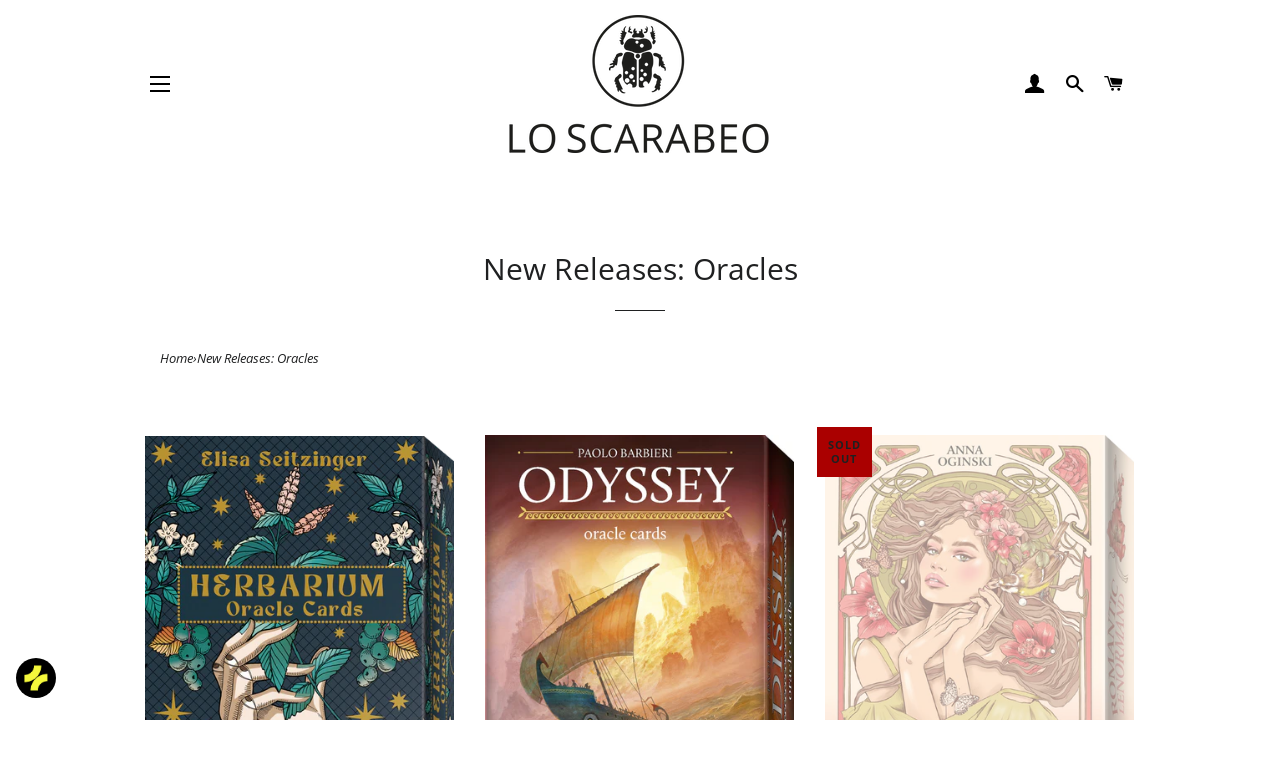

--- FILE ---
content_type: text/javascript; charset=utf-8
request_url: https://www.loscarabeo.com/products/odyssey-oracle.js
body_size: 1123
content:
{"id":10116633428302,"title":"Odyssey Oracle","handle":"odyssey-oracle","description":"\u003cp class=\"p1\"\u003eImbarcatevi con Ulisse nella più grande avventura mai raccontata! Paolo Barbieri ritrae un episodio dell'Odissea in ogni carta di questo mazzo di Oracoli: le sirene, Polifemo, Calipso e la strega Circe sono solo alcuni dei personaggi leggendari che incontrerete in questo viaggio epico e memorabile. In fondo, la storia di Omero non è che una allegoria del viaggio spirituale da intraprendere per raggiungere finalmente le sponde sicure della vostra Itaca personale.\u003c\/p\u003e\n\u003cp class=\"p1\"\u003ePaolo Barbieri, istruzioni di Charles Harrington\u003c\/p\u003e\n\u003cp class=\"p1\"\u003e36 carte, 88x125 mm. Edizione Multilingue.\u003c\/p\u003e","published_at":"2025-05-30T09:01:42+02:00","created_at":"2025-01-31T15:47:28+01:00","vendor":"Lo Scarabeo S.r.l.","type":"Oracolo","tags":["Barbieri","fantasy","New In","New In Oracle","Oracles"],"price":1750,"price_min":1750,"price_max":1750,"available":true,"price_varies":false,"compare_at_price":null,"compare_at_price_min":0,"compare_at_price_max":0,"compare_at_price_varies":false,"variants":[{"id":50995622347086,"title":"Default Title","option1":"Default Title","option2":null,"option3":null,"sku":"OR76","requires_shipping":true,"taxable":true,"featured_image":null,"available":true,"name":"Odyssey Oracle","public_title":null,"options":["Default Title"],"price":1750,"weight":0,"compare_at_price":null,"inventory_management":"shopify","barcode":"9788865279854","requires_selling_plan":false,"selling_plan_allocations":[]}],"images":["\/\/cdn.shopify.com\/s\/files\/1\/0512\/8444\/3315\/files\/OR76-OdisseyOracle-BOX.jpg?v=1738334635","\/\/cdn.shopify.com\/s\/files\/1\/0512\/8444\/3315\/files\/OR76-OdisseyOracle-CARDS_Pagina_1.jpg?v=1738334634","\/\/cdn.shopify.com\/s\/files\/1\/0512\/8444\/3315\/files\/OR76-OdisseyOracle-CARDS_Pagina_2.jpg?v=1738334634","\/\/cdn.shopify.com\/s\/files\/1\/0512\/8444\/3315\/files\/OR76-OdisseyOracle-CARDS_Pagina_3.jpg?v=1738334634","\/\/cdn.shopify.com\/s\/files\/1\/0512\/8444\/3315\/files\/OR76-OdisseyOracle-CARDS_Pagina_4.jpg?v=1738334634","\/\/cdn.shopify.com\/s\/files\/1\/0512\/8444\/3315\/files\/OR76-OdisseyOracle-CARDS_Pagina_5.jpg?v=1738334634","\/\/cdn.shopify.com\/s\/files\/1\/0512\/8444\/3315\/files\/OR76-OdisseyOracle-CARDS_Pagina_6.jpg?v=1738334634","\/\/cdn.shopify.com\/s\/files\/1\/0512\/8444\/3315\/files\/OR76-OdisseyOracle-CARDS_Pagina_7.jpg?v=1738334634","\/\/cdn.shopify.com\/s\/files\/1\/0512\/8444\/3315\/files\/OR76-OdisseyOracle-CARDS_Pagina_8.jpg?v=1738334634"],"featured_image":"\/\/cdn.shopify.com\/s\/files\/1\/0512\/8444\/3315\/files\/OR76-OdisseyOracle-BOX.jpg?v=1738334635","options":[{"name":"Title","position":1,"values":["Default Title"]}],"url":"\/products\/odyssey-oracle","media":[{"alt":null,"id":51526646989134,"position":1,"preview_image":{"aspect_ratio":0.754,"height":1694,"width":1277,"src":"https:\/\/cdn.shopify.com\/s\/files\/1\/0512\/8444\/3315\/files\/OR76-OdisseyOracle-BOX.jpg?v=1738334635"},"aspect_ratio":0.754,"height":1694,"media_type":"image","src":"https:\/\/cdn.shopify.com\/s\/files\/1\/0512\/8444\/3315\/files\/OR76-OdisseyOracle-BOX.jpg?v=1738334635","width":1277},{"alt":null,"id":51526647021902,"position":2,"preview_image":{"aspect_ratio":0.704,"height":1477,"width":1040,"src":"https:\/\/cdn.shopify.com\/s\/files\/1\/0512\/8444\/3315\/files\/OR76-OdisseyOracle-CARDS_Pagina_1.jpg?v=1738334634"},"aspect_ratio":0.704,"height":1477,"media_type":"image","src":"https:\/\/cdn.shopify.com\/s\/files\/1\/0512\/8444\/3315\/files\/OR76-OdisseyOracle-CARDS_Pagina_1.jpg?v=1738334634","width":1040},{"alt":null,"id":51526647054670,"position":3,"preview_image":{"aspect_ratio":0.704,"height":1477,"width":1040,"src":"https:\/\/cdn.shopify.com\/s\/files\/1\/0512\/8444\/3315\/files\/OR76-OdisseyOracle-CARDS_Pagina_2.jpg?v=1738334634"},"aspect_ratio":0.704,"height":1477,"media_type":"image","src":"https:\/\/cdn.shopify.com\/s\/files\/1\/0512\/8444\/3315\/files\/OR76-OdisseyOracle-CARDS_Pagina_2.jpg?v=1738334634","width":1040},{"alt":null,"id":51526647087438,"position":4,"preview_image":{"aspect_ratio":0.704,"height":1477,"width":1040,"src":"https:\/\/cdn.shopify.com\/s\/files\/1\/0512\/8444\/3315\/files\/OR76-OdisseyOracle-CARDS_Pagina_3.jpg?v=1738334634"},"aspect_ratio":0.704,"height":1477,"media_type":"image","src":"https:\/\/cdn.shopify.com\/s\/files\/1\/0512\/8444\/3315\/files\/OR76-OdisseyOracle-CARDS_Pagina_3.jpg?v=1738334634","width":1040},{"alt":null,"id":51526647120206,"position":5,"preview_image":{"aspect_ratio":0.704,"height":1477,"width":1040,"src":"https:\/\/cdn.shopify.com\/s\/files\/1\/0512\/8444\/3315\/files\/OR76-OdisseyOracle-CARDS_Pagina_4.jpg?v=1738334634"},"aspect_ratio":0.704,"height":1477,"media_type":"image","src":"https:\/\/cdn.shopify.com\/s\/files\/1\/0512\/8444\/3315\/files\/OR76-OdisseyOracle-CARDS_Pagina_4.jpg?v=1738334634","width":1040},{"alt":null,"id":51526647152974,"position":6,"preview_image":{"aspect_ratio":0.704,"height":1477,"width":1040,"src":"https:\/\/cdn.shopify.com\/s\/files\/1\/0512\/8444\/3315\/files\/OR76-OdisseyOracle-CARDS_Pagina_5.jpg?v=1738334634"},"aspect_ratio":0.704,"height":1477,"media_type":"image","src":"https:\/\/cdn.shopify.com\/s\/files\/1\/0512\/8444\/3315\/files\/OR76-OdisseyOracle-CARDS_Pagina_5.jpg?v=1738334634","width":1040},{"alt":null,"id":51526647185742,"position":7,"preview_image":{"aspect_ratio":0.704,"height":1477,"width":1040,"src":"https:\/\/cdn.shopify.com\/s\/files\/1\/0512\/8444\/3315\/files\/OR76-OdisseyOracle-CARDS_Pagina_6.jpg?v=1738334634"},"aspect_ratio":0.704,"height":1477,"media_type":"image","src":"https:\/\/cdn.shopify.com\/s\/files\/1\/0512\/8444\/3315\/files\/OR76-OdisseyOracle-CARDS_Pagina_6.jpg?v=1738334634","width":1040},{"alt":null,"id":51526647218510,"position":8,"preview_image":{"aspect_ratio":0.704,"height":1477,"width":1040,"src":"https:\/\/cdn.shopify.com\/s\/files\/1\/0512\/8444\/3315\/files\/OR76-OdisseyOracle-CARDS_Pagina_7.jpg?v=1738334634"},"aspect_ratio":0.704,"height":1477,"media_type":"image","src":"https:\/\/cdn.shopify.com\/s\/files\/1\/0512\/8444\/3315\/files\/OR76-OdisseyOracle-CARDS_Pagina_7.jpg?v=1738334634","width":1040},{"alt":null,"id":51526647251278,"position":9,"preview_image":{"aspect_ratio":0.702,"height":1482,"width":1040,"src":"https:\/\/cdn.shopify.com\/s\/files\/1\/0512\/8444\/3315\/files\/OR76-OdisseyOracle-CARDS_Pagina_8.jpg?v=1738334634"},"aspect_ratio":0.702,"height":1482,"media_type":"image","src":"https:\/\/cdn.shopify.com\/s\/files\/1\/0512\/8444\/3315\/files\/OR76-OdisseyOracle-CARDS_Pagina_8.jpg?v=1738334634","width":1040}],"requires_selling_plan":false,"selling_plan_groups":[]}

--- FILE ---
content_type: text/javascript; charset=utf-8
request_url: https://www.loscarabeo.com/products/romantic-lenormand-oracle.js
body_size: 1165
content:
{"id":8687660171598,"title":"Romantic Lenormand Oracle","handle":"romantic-lenormand-oracle","description":"\u003cdiv class=\"page\" title=\"Page 20\" data-mce-fragment=\"1\"\u003e\n\u003cdiv class=\"section\" data-mce-fragment=\"1\"\u003e\n\u003cdiv class=\"layoutArea\" data-mce-fragment=\"1\"\u003e\n\u003cdiv class=\"column\" data-mce-fragment=\"1\"\u003e\n\u003cp data-mce-fragment=\"1\"\u003e\u003cspan data-mce-fragment=\"1\"\u003eIl fascino e l'intramontabile bellezza della tradizione Lenormand incontrano i motivi floreali dello stile Art Nouveau per produrre un Oracolo di estrema eleganza e raffinatezza. Questa versione artistica del rinomato mazzo francese presenta una rivisitazione fresca e creativa del famoso formato, sfruttando le immagini mozzafiato e le forme organiche del movimento Liberty per incorniciare tutti gli elementi delle classiche carte Lenormand.\u003c\/span\u003e\u003c\/p\u003e\n\u003cdiv title=\"Page 20\" class=\"page\"\u003e\n\u003cdiv class=\"section\"\u003e\n\u003cdiv class=\"layoutArea\"\u003e\n\u003cdiv class=\"column\"\u003e\u003cspan\u003eAnna Oginski,\u003c\/span\u003e\u003c\/div\u003e\n\u003cdiv class=\"column\"\u003e\u003cspan\u003e37 carte, 88x125 mm. \u003c\/span\u003e\u003c\/div\u003e\n\u003cdiv class=\"column\"\u003e\u003cspan\u003eIstruzioni. Edizione Multilingue. \u003c\/span\u003e\u003c\/div\u003e\n\u003c\/div\u003e\n\u003c\/div\u003e\n\u003c\/div\u003e\n\u003c\/div\u003e\n\u003c\/div\u003e\n\u003c\/div\u003e\n\u003c\/div\u003e","published_at":"2024-06-25T09:41:09+02:00","created_at":"2024-01-10T14:44:29+01:00","vendor":"Lo Scarabeo S.r.l.","type":"Oracolo","tags":["art nouveau","lenormand","New In","New In Oracle","Oracles"],"price":1750,"price_min":1750,"price_max":1750,"available":false,"price_varies":false,"compare_at_price":null,"compare_at_price_min":0,"compare_at_price_max":0,"compare_at_price_varies":false,"variants":[{"id":47502862778702,"title":"Default Title","option1":"Default Title","option2":null,"option3":null,"sku":"OR71","requires_shipping":true,"taxable":true,"featured_image":null,"available":false,"name":"Romantic Lenormand Oracle","public_title":null,"options":["Default Title"],"price":1750,"weight":0,"compare_at_price":null,"inventory_management":"shopify","barcode":"9788865279359","requires_selling_plan":false,"selling_plan_allocations":[]}],"images":["\/\/cdn.shopify.com\/s\/files\/1\/0512\/8444\/3315\/files\/OR71-RomanticLenormandOracle-BOX.jpg?v=1704894273","\/\/cdn.shopify.com\/s\/files\/1\/0512\/8444\/3315\/files\/OR71-RomanticLenormandOracle-CARDS1.jpg?v=1704894273","\/\/cdn.shopify.com\/s\/files\/1\/0512\/8444\/3315\/files\/OR71-RomanticLenormandOracle-CARDS2.jpg?v=1704894273","\/\/cdn.shopify.com\/s\/files\/1\/0512\/8444\/3315\/files\/OR71-RomanticLenormandOracle-CARDS3.jpg?v=1704894273","\/\/cdn.shopify.com\/s\/files\/1\/0512\/8444\/3315\/files\/OR71-RomanticLenormandOracle-CARDS4.jpg?v=1704894274","\/\/cdn.shopify.com\/s\/files\/1\/0512\/8444\/3315\/files\/OR71-RomanticLenormandOracle-CARDS5.jpg?v=1704894273","\/\/cdn.shopify.com\/s\/files\/1\/0512\/8444\/3315\/files\/OR71-RomanticLenormandOracle-CARDS6.jpg?v=1704894273","\/\/cdn.shopify.com\/s\/files\/1\/0512\/8444\/3315\/files\/OR71-RomanticLenormandOracle-CARDS7.jpg?v=1704894274"],"featured_image":"\/\/cdn.shopify.com\/s\/files\/1\/0512\/8444\/3315\/files\/OR71-RomanticLenormandOracle-BOX.jpg?v=1704894273","options":[{"name":"Title","position":1,"values":["Default Title"]}],"url":"\/products\/romantic-lenormand-oracle","media":[{"alt":null,"id":46044833513806,"position":1,"preview_image":{"aspect_ratio":0.754,"height":1694,"width":1277,"src":"https:\/\/cdn.shopify.com\/s\/files\/1\/0512\/8444\/3315\/files\/OR71-RomanticLenormandOracle-BOX.jpg?v=1704894273"},"aspect_ratio":0.754,"height":1694,"media_type":"image","src":"https:\/\/cdn.shopify.com\/s\/files\/1\/0512\/8444\/3315\/files\/OR71-RomanticLenormandOracle-BOX.jpg?v=1704894273","width":1277},{"alt":null,"id":46044833546574,"position":2,"preview_image":{"aspect_ratio":0.704,"height":1476,"width":1039,"src":"https:\/\/cdn.shopify.com\/s\/files\/1\/0512\/8444\/3315\/files\/OR71-RomanticLenormandOracle-CARDS1.jpg?v=1704894273"},"aspect_ratio":0.704,"height":1476,"media_type":"image","src":"https:\/\/cdn.shopify.com\/s\/files\/1\/0512\/8444\/3315\/files\/OR71-RomanticLenormandOracle-CARDS1.jpg?v=1704894273","width":1039},{"alt":null,"id":46044833579342,"position":3,"preview_image":{"aspect_ratio":0.704,"height":1476,"width":1039,"src":"https:\/\/cdn.shopify.com\/s\/files\/1\/0512\/8444\/3315\/files\/OR71-RomanticLenormandOracle-CARDS2.jpg?v=1704894273"},"aspect_ratio":0.704,"height":1476,"media_type":"image","src":"https:\/\/cdn.shopify.com\/s\/files\/1\/0512\/8444\/3315\/files\/OR71-RomanticLenormandOracle-CARDS2.jpg?v=1704894273","width":1039},{"alt":null,"id":46044833612110,"position":4,"preview_image":{"aspect_ratio":0.704,"height":1476,"width":1039,"src":"https:\/\/cdn.shopify.com\/s\/files\/1\/0512\/8444\/3315\/files\/OR71-RomanticLenormandOracle-CARDS3.jpg?v=1704894273"},"aspect_ratio":0.704,"height":1476,"media_type":"image","src":"https:\/\/cdn.shopify.com\/s\/files\/1\/0512\/8444\/3315\/files\/OR71-RomanticLenormandOracle-CARDS3.jpg?v=1704894273","width":1039},{"alt":null,"id":46044833644878,"position":5,"preview_image":{"aspect_ratio":0.704,"height":1476,"width":1039,"src":"https:\/\/cdn.shopify.com\/s\/files\/1\/0512\/8444\/3315\/files\/OR71-RomanticLenormandOracle-CARDS4.jpg?v=1704894274"},"aspect_ratio":0.704,"height":1476,"media_type":"image","src":"https:\/\/cdn.shopify.com\/s\/files\/1\/0512\/8444\/3315\/files\/OR71-RomanticLenormandOracle-CARDS4.jpg?v=1704894274","width":1039},{"alt":null,"id":46044833677646,"position":6,"preview_image":{"aspect_ratio":0.704,"height":1476,"width":1039,"src":"https:\/\/cdn.shopify.com\/s\/files\/1\/0512\/8444\/3315\/files\/OR71-RomanticLenormandOracle-CARDS5.jpg?v=1704894273"},"aspect_ratio":0.704,"height":1476,"media_type":"image","src":"https:\/\/cdn.shopify.com\/s\/files\/1\/0512\/8444\/3315\/files\/OR71-RomanticLenormandOracle-CARDS5.jpg?v=1704894273","width":1039},{"alt":null,"id":46044833710414,"position":7,"preview_image":{"aspect_ratio":0.704,"height":1476,"width":1039,"src":"https:\/\/cdn.shopify.com\/s\/files\/1\/0512\/8444\/3315\/files\/OR71-RomanticLenormandOracle-CARDS6.jpg?v=1704894273"},"aspect_ratio":0.704,"height":1476,"media_type":"image","src":"https:\/\/cdn.shopify.com\/s\/files\/1\/0512\/8444\/3315\/files\/OR71-RomanticLenormandOracle-CARDS6.jpg?v=1704894273","width":1039},{"alt":null,"id":46044833743182,"position":8,"preview_image":{"aspect_ratio":0.704,"height":1476,"width":1039,"src":"https:\/\/cdn.shopify.com\/s\/files\/1\/0512\/8444\/3315\/files\/OR71-RomanticLenormandOracle-CARDS7.jpg?v=1704894274"},"aspect_ratio":0.704,"height":1476,"media_type":"image","src":"https:\/\/cdn.shopify.com\/s\/files\/1\/0512\/8444\/3315\/files\/OR71-RomanticLenormandOracle-CARDS7.jpg?v=1704894274","width":1039}],"requires_selling_plan":false,"selling_plan_groups":[]}

--- FILE ---
content_type: text/javascript; charset=utf-8
request_url: https://www.loscarabeo.com/products/herbarium-oracle-cards.js
body_size: 664
content:
{"id":9812426260814,"title":"Herbarium Oracle Cards","handle":"herbarium-oracle-cards","description":"\u003cp class=\"p1\"\u003eL'autrice e artista Elisa Seitzinger torna con un nuovo, sensazionale Erbario carico di tutti i poteri curativi di Madre Natura. Ognuna delle 36 carte presenti in questo elegante mazzo oracolare mostra una mano fatata che coglie una pianta, una radice, una foglia, un fiore o un particolare fungo magico. Il kit comprende anche un libro multilingue di 192 pagine ricco di preziose nozioni botaniche e divinatorie.\u003c\/p\u003e\n\u003cp\u003eElisa Seitzinger, StreghedelleMele,\u003c\/p\u003e\n\u003cp\u003e36 carte, 78x120 mm. 192 pagine a colori. Edizione Multilingue.\u003c\/p\u003e","published_at":"2024-11-04T09:35:19+01:00","created_at":"2024-10-22T10:12:42+02:00","vendor":"Lo Scarabeo S.r.l.","type":"Oracolo Cofanetto","tags":["nature","New In","New In Oracle","Oracle Set","Wicca"],"price":2400,"price_min":2400,"price_max":2400,"available":true,"price_varies":false,"compare_at_price":null,"compare_at_price_min":0,"compare_at_price_max":0,"compare_at_price_varies":false,"variants":[{"id":49599164907854,"title":"Default Title","option1":"Default Title","option2":null,"option3":null,"sku":"ORK04","requires_shipping":true,"taxable":true,"featured_image":null,"available":true,"name":"Herbarium Oracle Cards","public_title":null,"options":["Default Title"],"price":2400,"weight":0,"compare_at_price":null,"inventory_management":"shopify","barcode":"9788865279519","requires_selling_plan":false,"selling_plan_allocations":[]}],"images":["\/\/cdn.shopify.com\/s\/files\/1\/0512\/8444\/3315\/files\/ORK04-Herbarium-Oracle-Cards-BOX.png?v=1729581749","\/\/cdn.shopify.com\/s\/files\/1\/0512\/8444\/3315\/files\/ORK04-Herbarium-Oracle-Cards-CARD01.png?v=1729581749","\/\/cdn.shopify.com\/s\/files\/1\/0512\/8444\/3315\/files\/ORK04-Herbarium-Oracle-Cards-CARD02.png?v=1729581749","\/\/cdn.shopify.com\/s\/files\/1\/0512\/8444\/3315\/files\/ORK04-Herbarium-Oracle-Cards-CARD03.png?v=1729581749","\/\/cdn.shopify.com\/s\/files\/1\/0512\/8444\/3315\/files\/ORK04-Herbarium-Oracle-Cards-CARD04.png?v=1729581749","\/\/cdn.shopify.com\/s\/files\/1\/0512\/8444\/3315\/files\/ORK04-Herbarium-Oracle-Cards-CARD05.png?v=1729581750","\/\/cdn.shopify.com\/s\/files\/1\/0512\/8444\/3315\/files\/ORK04-Herbarium-Oracle-Cards-CARD06.png?v=1729581749","\/\/cdn.shopify.com\/s\/files\/1\/0512\/8444\/3315\/files\/ORK04-Herbarium-Oracle-Cards-CARD07.png?v=1729581750"],"featured_image":"\/\/cdn.shopify.com\/s\/files\/1\/0512\/8444\/3315\/files\/ORK04-Herbarium-Oracle-Cards-BOX.png?v=1729581749","options":[{"name":"Title","position":1,"values":["Default Title"]}],"url":"\/products\/herbarium-oracle-cards","media":[{"alt":null,"id":50431274385742,"position":1,"preview_image":{"aspect_ratio":0.759,"height":1284,"width":975,"src":"https:\/\/cdn.shopify.com\/s\/files\/1\/0512\/8444\/3315\/files\/ORK04-Herbarium-Oracle-Cards-BOX.png?v=1729581749"},"aspect_ratio":0.759,"height":1284,"media_type":"image","src":"https:\/\/cdn.shopify.com\/s\/files\/1\/0512\/8444\/3315\/files\/ORK04-Herbarium-Oracle-Cards-BOX.png?v=1729581749","width":975},{"alt":null,"id":50431274418510,"position":2,"preview_image":{"aspect_ratio":0.65,"height":1417,"width":921,"src":"https:\/\/cdn.shopify.com\/s\/files\/1\/0512\/8444\/3315\/files\/ORK04-Herbarium-Oracle-Cards-CARD01.png?v=1729581749"},"aspect_ratio":0.65,"height":1417,"media_type":"image","src":"https:\/\/cdn.shopify.com\/s\/files\/1\/0512\/8444\/3315\/files\/ORK04-Herbarium-Oracle-Cards-CARD01.png?v=1729581749","width":921},{"alt":null,"id":50431274451278,"position":3,"preview_image":{"aspect_ratio":0.65,"height":1417,"width":921,"src":"https:\/\/cdn.shopify.com\/s\/files\/1\/0512\/8444\/3315\/files\/ORK04-Herbarium-Oracle-Cards-CARD02.png?v=1729581749"},"aspect_ratio":0.65,"height":1417,"media_type":"image","src":"https:\/\/cdn.shopify.com\/s\/files\/1\/0512\/8444\/3315\/files\/ORK04-Herbarium-Oracle-Cards-CARD02.png?v=1729581749","width":921},{"alt":null,"id":50431274484046,"position":4,"preview_image":{"aspect_ratio":0.65,"height":1417,"width":921,"src":"https:\/\/cdn.shopify.com\/s\/files\/1\/0512\/8444\/3315\/files\/ORK04-Herbarium-Oracle-Cards-CARD03.png?v=1729581749"},"aspect_ratio":0.65,"height":1417,"media_type":"image","src":"https:\/\/cdn.shopify.com\/s\/files\/1\/0512\/8444\/3315\/files\/ORK04-Herbarium-Oracle-Cards-CARD03.png?v=1729581749","width":921},{"alt":null,"id":50431274516814,"position":5,"preview_image":{"aspect_ratio":0.65,"height":1417,"width":921,"src":"https:\/\/cdn.shopify.com\/s\/files\/1\/0512\/8444\/3315\/files\/ORK04-Herbarium-Oracle-Cards-CARD04.png?v=1729581749"},"aspect_ratio":0.65,"height":1417,"media_type":"image","src":"https:\/\/cdn.shopify.com\/s\/files\/1\/0512\/8444\/3315\/files\/ORK04-Herbarium-Oracle-Cards-CARD04.png?v=1729581749","width":921},{"alt":null,"id":50431274549582,"position":6,"preview_image":{"aspect_ratio":0.65,"height":1417,"width":921,"src":"https:\/\/cdn.shopify.com\/s\/files\/1\/0512\/8444\/3315\/files\/ORK04-Herbarium-Oracle-Cards-CARD05.png?v=1729581750"},"aspect_ratio":0.65,"height":1417,"media_type":"image","src":"https:\/\/cdn.shopify.com\/s\/files\/1\/0512\/8444\/3315\/files\/ORK04-Herbarium-Oracle-Cards-CARD05.png?v=1729581750","width":921},{"alt":null,"id":50431274582350,"position":7,"preview_image":{"aspect_ratio":0.65,"height":1417,"width":921,"src":"https:\/\/cdn.shopify.com\/s\/files\/1\/0512\/8444\/3315\/files\/ORK04-Herbarium-Oracle-Cards-CARD06.png?v=1729581749"},"aspect_ratio":0.65,"height":1417,"media_type":"image","src":"https:\/\/cdn.shopify.com\/s\/files\/1\/0512\/8444\/3315\/files\/ORK04-Herbarium-Oracle-Cards-CARD06.png?v=1729581749","width":921},{"alt":null,"id":50431274615118,"position":8,"preview_image":{"aspect_ratio":0.65,"height":1417,"width":921,"src":"https:\/\/cdn.shopify.com\/s\/files\/1\/0512\/8444\/3315\/files\/ORK04-Herbarium-Oracle-Cards-CARD07.png?v=1729581750"},"aspect_ratio":0.65,"height":1417,"media_type":"image","src":"https:\/\/cdn.shopify.com\/s\/files\/1\/0512\/8444\/3315\/files\/ORK04-Herbarium-Oracle-Cards-CARD07.png?v=1729581750","width":921}],"requires_selling_plan":false,"selling_plan_groups":[]}

--- FILE ---
content_type: text/javascript; charset=utf-8
request_url: https://www.loscarabeo.com/products/egyptian-sacred-animals-oracle.js
body_size: 1054
content:
{"id":10116635689294,"title":"Egyptian Sacred Animals Oracle","handle":"egyptian-sacred-animals-oracle","description":"\u003cp class=\"p1\"\u003eDopo l'incredibile successo di Egyptian Tarot ed Egyptian Gods Oracle Cards, Silvana Alasia torna sulle rive del Nilo con un nuovo mazzo dedicato all'antica usanza del culto degli animali. Ogni carta di questo Oracolo ha l'aspetto di un antico rotolo di papiro tratto da un bestiario sacro, e raffigura una creatura reale o mitologica venerata all'epoca dei faraoni, aiutandovi a canalizzare la sua energia nella vostra quotidianità.\u003c\/p\u003e\n\u003cp class=\"p1\"\u003eSilvana Alasia\u003c\/p\u003e\n\u003cp class=\"p1\"\u003e36 carte, 88x125 mm. Istruzioni. Edizione Multilingue.\u003c\/p\u003e","published_at":"2025-10-06T08:51:49+02:00","created_at":"2025-01-31T15:49:11+01:00","vendor":"Lo Scarabeo S.r.l.","type":"Oracolo","tags":["Egypt","Esoteric","New In","New In Oracle"],"price":1750,"price_min":1750,"price_max":1750,"available":true,"price_varies":false,"compare_at_price":null,"compare_at_price_min":0,"compare_at_price_max":0,"compare_at_price_varies":false,"variants":[{"id":50995627852110,"title":"Default Title","option1":"Default Title","option2":null,"option3":null,"sku":"OR77","requires_shipping":true,"taxable":true,"featured_image":null,"available":true,"name":"Egyptian Sacred Animals Oracle","public_title":null,"options":["Default Title"],"price":1750,"weight":0,"compare_at_price":null,"inventory_management":"shopify","barcode":"9788865279861","requires_selling_plan":false,"selling_plan_allocations":[]}],"images":["\/\/cdn.shopify.com\/s\/files\/1\/0512\/8444\/3315\/files\/OR77-EgyptianSacredAnimalsOracle-BOX.jpg?v=1738334903","\/\/cdn.shopify.com\/s\/files\/1\/0512\/8444\/3315\/files\/OR77-EgyptianSacredAnimalsOracle-CARDS_Pagina_1.jpg?v=1738334903","\/\/cdn.shopify.com\/s\/files\/1\/0512\/8444\/3315\/files\/OR77-EgyptianSacredAnimalsOracle-CARDS_Pagina_2.jpg?v=1738334904","\/\/cdn.shopify.com\/s\/files\/1\/0512\/8444\/3315\/files\/OR77-EgyptianSacredAnimalsOracle-CARDS_Pagina_3.jpg?v=1738334903","\/\/cdn.shopify.com\/s\/files\/1\/0512\/8444\/3315\/files\/OR77-EgyptianSacredAnimalsOracle-CARDS_Pagina_4.jpg?v=1738334903","\/\/cdn.shopify.com\/s\/files\/1\/0512\/8444\/3315\/files\/OR77-EgyptianSacredAnimalsOracle-CARDS_Pagina_5.jpg?v=1738334904"],"featured_image":"\/\/cdn.shopify.com\/s\/files\/1\/0512\/8444\/3315\/files\/OR77-EgyptianSacredAnimalsOracle-BOX.jpg?v=1738334903","options":[{"name":"Title","position":1,"values":["Default Title"]}],"url":"\/products\/egyptian-sacred-animals-oracle","media":[{"alt":null,"id":51526686114126,"position":1,"preview_image":{"aspect_ratio":0.754,"height":1694,"width":1277,"src":"https:\/\/cdn.shopify.com\/s\/files\/1\/0512\/8444\/3315\/files\/OR77-EgyptianSacredAnimalsOracle-BOX.jpg?v=1738334903"},"aspect_ratio":0.754,"height":1694,"media_type":"image","src":"https:\/\/cdn.shopify.com\/s\/files\/1\/0512\/8444\/3315\/files\/OR77-EgyptianSacredAnimalsOracle-BOX.jpg?v=1738334903","width":1277},{"alt":null,"id":51526686146894,"position":2,"preview_image":{"aspect_ratio":0.704,"height":1477,"width":1040,"src":"https:\/\/cdn.shopify.com\/s\/files\/1\/0512\/8444\/3315\/files\/OR77-EgyptianSacredAnimalsOracle-CARDS_Pagina_1.jpg?v=1738334903"},"aspect_ratio":0.704,"height":1477,"media_type":"image","src":"https:\/\/cdn.shopify.com\/s\/files\/1\/0512\/8444\/3315\/files\/OR77-EgyptianSacredAnimalsOracle-CARDS_Pagina_1.jpg?v=1738334903","width":1040},{"alt":null,"id":51526686212430,"position":3,"preview_image":{"aspect_ratio":0.704,"height":1477,"width":1040,"src":"https:\/\/cdn.shopify.com\/s\/files\/1\/0512\/8444\/3315\/files\/OR77-EgyptianSacredAnimalsOracle-CARDS_Pagina_2.jpg?v=1738334904"},"aspect_ratio":0.704,"height":1477,"media_type":"image","src":"https:\/\/cdn.shopify.com\/s\/files\/1\/0512\/8444\/3315\/files\/OR77-EgyptianSacredAnimalsOracle-CARDS_Pagina_2.jpg?v=1738334904","width":1040},{"alt":null,"id":51526686245198,"position":4,"preview_image":{"aspect_ratio":0.704,"height":1477,"width":1040,"src":"https:\/\/cdn.shopify.com\/s\/files\/1\/0512\/8444\/3315\/files\/OR77-EgyptianSacredAnimalsOracle-CARDS_Pagina_3.jpg?v=1738334903"},"aspect_ratio":0.704,"height":1477,"media_type":"image","src":"https:\/\/cdn.shopify.com\/s\/files\/1\/0512\/8444\/3315\/files\/OR77-EgyptianSacredAnimalsOracle-CARDS_Pagina_3.jpg?v=1738334903","width":1040},{"alt":null,"id":51526686277966,"position":5,"preview_image":{"aspect_ratio":0.704,"height":1477,"width":1040,"src":"https:\/\/cdn.shopify.com\/s\/files\/1\/0512\/8444\/3315\/files\/OR77-EgyptianSacredAnimalsOracle-CARDS_Pagina_4.jpg?v=1738334903"},"aspect_ratio":0.704,"height":1477,"media_type":"image","src":"https:\/\/cdn.shopify.com\/s\/files\/1\/0512\/8444\/3315\/files\/OR77-EgyptianSacredAnimalsOracle-CARDS_Pagina_4.jpg?v=1738334903","width":1040},{"alt":null,"id":51526686310734,"position":6,"preview_image":{"aspect_ratio":0.704,"height":1477,"width":1040,"src":"https:\/\/cdn.shopify.com\/s\/files\/1\/0512\/8444\/3315\/files\/OR77-EgyptianSacredAnimalsOracle-CARDS_Pagina_5.jpg?v=1738334904"},"aspect_ratio":0.704,"height":1477,"media_type":"image","src":"https:\/\/cdn.shopify.com\/s\/files\/1\/0512\/8444\/3315\/files\/OR77-EgyptianSacredAnimalsOracle-CARDS_Pagina_5.jpg?v=1738334904","width":1040}],"requires_selling_plan":false,"selling_plan_groups":[]}

--- FILE ---
content_type: text/javascript; charset=utf-8
request_url: https://www.loscarabeo.com/products/oracle-of-the-chimeras.js
body_size: 657
content:
{"id":10091085332814,"title":"Oracle of the Chimeras","handle":"oracle-of-the-chimeras","description":"\u003cp class=\"p1\"\u003eTutte le culture del mondo hanno trovato un significato nel regno animale, traendo ispirazione da diverse creature per ottenere talenti e capacità speciali. In questo mazzo, tali poteri trovano la loro manifestazione umana nella forma di chimere, splendidamente realizzate dalle tonalità tenui di Marga Biazzi. Questo insieme di creature totemiche fornisce la giusta ispirazione per manifestare le qualità degli animali nella propria vita.\u003c\/p\u003e\n\u003cp class=\"p1\"\u003eMarga Biazzi, istruzioni di Debora Mayfair\u003c\/p\u003e\n\u003cp class=\"p1\"\u003e40 carte, 88x125 mm. Edizione Multilingue.\u003c\/p\u003e","published_at":"2025-03-26T09:24:09+01:00","created_at":"2025-01-17T16:14:37+01:00","vendor":"Lo Scarabeo S.r.l.","type":"Oracolo","tags":["bright","New In","New In Oracle","Oracles"],"price":1750,"price_min":1750,"price_max":1750,"available":true,"price_varies":false,"compare_at_price":null,"compare_at_price_min":0,"compare_at_price_max":0,"compare_at_price_varies":false,"variants":[{"id":50902645440846,"title":"Default Title","option1":"Default Title","option2":null,"option3":null,"sku":"OR75","requires_shipping":true,"taxable":true,"featured_image":null,"available":true,"name":"Oracle of the Chimeras","public_title":null,"options":["Default Title"],"price":1750,"weight":0,"compare_at_price":null,"inventory_management":"shopify","barcode":"9788865279779","requires_selling_plan":false,"selling_plan_allocations":[]}],"images":["\/\/cdn.shopify.com\/s\/files\/1\/0512\/8444\/3315\/files\/OR75-OracleoftheChimeras-BOX.jpg?v=1737126768","\/\/cdn.shopify.com\/s\/files\/1\/0512\/8444\/3315\/files\/OR75-OracleoftheChimeras-CARDS_Pagina_1.jpg?v=1737126768","\/\/cdn.shopify.com\/s\/files\/1\/0512\/8444\/3315\/files\/OR75-OracleoftheChimeras-CARDS_Pagina_2.jpg?v=1737126768","\/\/cdn.shopify.com\/s\/files\/1\/0512\/8444\/3315\/files\/OR75-OracleoftheChimeras-CARDS_Pagina_3.jpg?v=1737126767","\/\/cdn.shopify.com\/s\/files\/1\/0512\/8444\/3315\/files\/OR75-OracleoftheChimeras-CARDS_Pagina_4.jpg?v=1737126768","\/\/cdn.shopify.com\/s\/files\/1\/0512\/8444\/3315\/files\/OR75-OracleoftheChimeras-CARDS_Pagina_5.jpg?v=1737126768","\/\/cdn.shopify.com\/s\/files\/1\/0512\/8444\/3315\/files\/OR75-OracleoftheChimeras-CARDS_Pagina_6.jpg?v=1737126768","\/\/cdn.shopify.com\/s\/files\/1\/0512\/8444\/3315\/files\/OR75-OracleoftheChimeras-CARDS_Pagina_7.jpg?v=1737126768","\/\/cdn.shopify.com\/s\/files\/1\/0512\/8444\/3315\/files\/OR75-OracleoftheChimeras-CARDS_Pagina_8.jpg?v=1737126768"],"featured_image":"\/\/cdn.shopify.com\/s\/files\/1\/0512\/8444\/3315\/files\/OR75-OracleoftheChimeras-BOX.jpg?v=1737126768","options":[{"name":"Title","position":1,"values":["Default Title"]}],"url":"\/products\/oracle-of-the-chimeras","media":[{"alt":null,"id":51394068349262,"position":1,"preview_image":{"aspect_ratio":0.754,"height":1694,"width":1277,"src":"https:\/\/cdn.shopify.com\/s\/files\/1\/0512\/8444\/3315\/files\/OR75-OracleoftheChimeras-BOX.jpg?v=1737126768"},"aspect_ratio":0.754,"height":1694,"media_type":"image","src":"https:\/\/cdn.shopify.com\/s\/files\/1\/0512\/8444\/3315\/files\/OR75-OracleoftheChimeras-BOX.jpg?v=1737126768","width":1277},{"alt":null,"id":51394068382030,"position":2,"preview_image":{"aspect_ratio":0.704,"height":1477,"width":1040,"src":"https:\/\/cdn.shopify.com\/s\/files\/1\/0512\/8444\/3315\/files\/OR75-OracleoftheChimeras-CARDS_Pagina_1.jpg?v=1737126768"},"aspect_ratio":0.704,"height":1477,"media_type":"image","src":"https:\/\/cdn.shopify.com\/s\/files\/1\/0512\/8444\/3315\/files\/OR75-OracleoftheChimeras-CARDS_Pagina_1.jpg?v=1737126768","width":1040},{"alt":null,"id":51394068414798,"position":3,"preview_image":{"aspect_ratio":0.704,"height":1477,"width":1040,"src":"https:\/\/cdn.shopify.com\/s\/files\/1\/0512\/8444\/3315\/files\/OR75-OracleoftheChimeras-CARDS_Pagina_2.jpg?v=1737126768"},"aspect_ratio":0.704,"height":1477,"media_type":"image","src":"https:\/\/cdn.shopify.com\/s\/files\/1\/0512\/8444\/3315\/files\/OR75-OracleoftheChimeras-CARDS_Pagina_2.jpg?v=1737126768","width":1040},{"alt":null,"id":51394068447566,"position":4,"preview_image":{"aspect_ratio":0.704,"height":1477,"width":1040,"src":"https:\/\/cdn.shopify.com\/s\/files\/1\/0512\/8444\/3315\/files\/OR75-OracleoftheChimeras-CARDS_Pagina_3.jpg?v=1737126767"},"aspect_ratio":0.704,"height":1477,"media_type":"image","src":"https:\/\/cdn.shopify.com\/s\/files\/1\/0512\/8444\/3315\/files\/OR75-OracleoftheChimeras-CARDS_Pagina_3.jpg?v=1737126767","width":1040},{"alt":null,"id":51394068480334,"position":5,"preview_image":{"aspect_ratio":0.704,"height":1477,"width":1040,"src":"https:\/\/cdn.shopify.com\/s\/files\/1\/0512\/8444\/3315\/files\/OR75-OracleoftheChimeras-CARDS_Pagina_4.jpg?v=1737126768"},"aspect_ratio":0.704,"height":1477,"media_type":"image","src":"https:\/\/cdn.shopify.com\/s\/files\/1\/0512\/8444\/3315\/files\/OR75-OracleoftheChimeras-CARDS_Pagina_4.jpg?v=1737126768","width":1040},{"alt":null,"id":51394068513102,"position":6,"preview_image":{"aspect_ratio":0.704,"height":1477,"width":1040,"src":"https:\/\/cdn.shopify.com\/s\/files\/1\/0512\/8444\/3315\/files\/OR75-OracleoftheChimeras-CARDS_Pagina_5.jpg?v=1737126768"},"aspect_ratio":0.704,"height":1477,"media_type":"image","src":"https:\/\/cdn.shopify.com\/s\/files\/1\/0512\/8444\/3315\/files\/OR75-OracleoftheChimeras-CARDS_Pagina_5.jpg?v=1737126768","width":1040},{"alt":null,"id":51394068545870,"position":7,"preview_image":{"aspect_ratio":0.704,"height":1477,"width":1040,"src":"https:\/\/cdn.shopify.com\/s\/files\/1\/0512\/8444\/3315\/files\/OR75-OracleoftheChimeras-CARDS_Pagina_6.jpg?v=1737126768"},"aspect_ratio":0.704,"height":1477,"media_type":"image","src":"https:\/\/cdn.shopify.com\/s\/files\/1\/0512\/8444\/3315\/files\/OR75-OracleoftheChimeras-CARDS_Pagina_6.jpg?v=1737126768","width":1040},{"alt":null,"id":51394068578638,"position":8,"preview_image":{"aspect_ratio":0.704,"height":1477,"width":1040,"src":"https:\/\/cdn.shopify.com\/s\/files\/1\/0512\/8444\/3315\/files\/OR75-OracleoftheChimeras-CARDS_Pagina_7.jpg?v=1737126768"},"aspect_ratio":0.704,"height":1477,"media_type":"image","src":"https:\/\/cdn.shopify.com\/s\/files\/1\/0512\/8444\/3315\/files\/OR75-OracleoftheChimeras-CARDS_Pagina_7.jpg?v=1737126768","width":1040},{"alt":null,"id":51394068611406,"position":9,"preview_image":{"aspect_ratio":0.704,"height":1477,"width":1040,"src":"https:\/\/cdn.shopify.com\/s\/files\/1\/0512\/8444\/3315\/files\/OR75-OracleoftheChimeras-CARDS_Pagina_8.jpg?v=1737126768"},"aspect_ratio":0.704,"height":1477,"media_type":"image","src":"https:\/\/cdn.shopify.com\/s\/files\/1\/0512\/8444\/3315\/files\/OR75-OracleoftheChimeras-CARDS_Pagina_8.jpg?v=1737126768","width":1040}],"requires_selling_plan":false,"selling_plan_groups":[]}